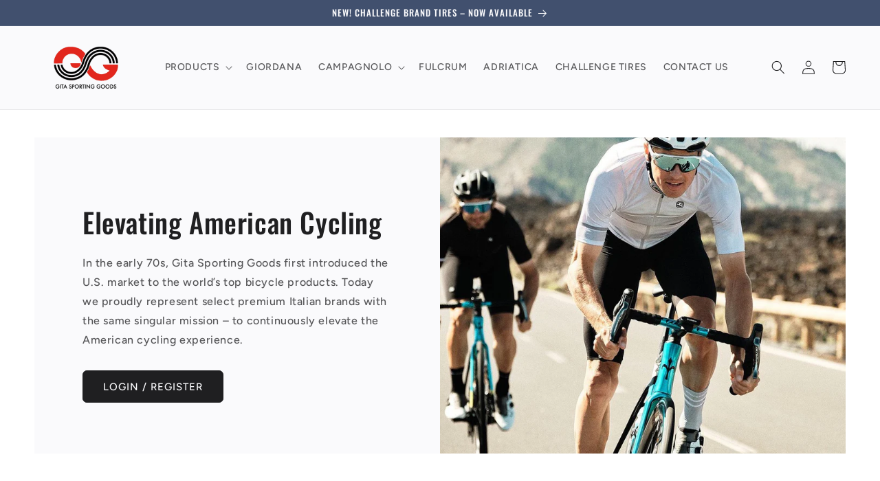

--- FILE ---
content_type: application/javascript; charset=utf-8
request_url: https://searchanise-ef84.kxcdn.com/templates.1n7J3W0J5Q.js
body_size: 1852
content:
Searchanise=window.Searchanise||{};Searchanise.templates={Platform:'shopify',StoreName:'Wholesale-Gita',AutocompleteLayout:'multicolumn_new',AutocompleteStyle:'ITEMS_MULTICOLUMN_LIGHT_NEW',AutocompleteDescriptionStrings:0,AutocompleteCategoriesCount:0,AutocompletePagesCount:0,AutocompleteItemCount:9,AutocompleteSuggestOnSearchBoxEmpty:'Y',AutocompleteProductAttributeName:'vendor',AutocompleteShowPrice:'N',AutocompleteShowListPrice:'N',AutocompleteShowProductCode:'N',AutocompleteShowRecent:'Y',AutocompleteShowOnlyInStock:'Y',AutocompleteShowMoreLink:'Y',AutocompleteIsMulticolumn:'Y',AutocompleteEmptyFieldHTML:'Start typing for instant search results',AutocompleteTemplate:'<div class="snize-ac-results-content"><div class="snize-results-html" style="cursor:auto;" id="snize-ac-results-html-container"></div><div class="snize-ac-results-columns"><div class="snize-ac-results-column"><ul class="snize-ac-results-list" id="snize-ac-items-container-1"></ul><ul class="snize-ac-results-list" id="snize-ac-items-container-2"></ul><ul class="snize-ac-results-list" id="snize-ac-items-container-3"></ul><ul class="snize-ac-results-list snize-view-all-container"></ul></div><div class="snize-ac-results-column"><ul class="snize-ac-results-multicolumn-list" id="snize-ac-items-container-4"></ul></div></div></div>',AutocompleteMobileTemplate:'<div class="snize-ac-results-content"><div class="snize-mobile-top-panel"><div class="snize-close-button"><button type="button" class="snize-close-button-arrow"></button></div><form action="#" style="margin: 0px"><div class="snize-search"><input id="snize-mobile-search-input" autocomplete="off" class="snize-input-style snize-mobile-input-style"></div><div class="snize-clear-button-container"><button type="button" class="snize-clear-button" style="visibility: hidden"></button></div></form></div><ul class="snize-ac-results-list" id="snize-ac-items-container-1"></ul><ul class="snize-ac-results-list" id="snize-ac-items-container-2"></ul><ul class="snize-ac-results-list" id="snize-ac-items-container-3"></ul><ul id="snize-ac-items-container-4"></ul><div class="snize-results-html" style="cursor:auto;" id="snize-ac-results-html-container"></div><div class="snize-close-area" id="snize-ac-close-area"></div></div>',AutocompleteItem:'<li class="snize-product ${product_classes}" data-original-product-id="${original_product_id}" id="snize-ac-product-${product_id}"><a href="${autocomplete_link}" class="snize-item" draggable="false"><div class="snize-thumbnail"><img src="${image_link}" class="snize-item-image ${additional_image_classes}" alt="${autocomplete_image_alt}"></div><span class="snize-title">${title}</span><span class="snize-description">${description}</span>${autocomplete_product_code_html}${autocomplete_product_attribute_html}${autocomplete_prices_html}${reviews_html}<div class="snize-labels-wrapper">${autocomplete_in_stock_status_html}${autocomplete_product_discount_label}${autocomplete_product_tag_label}${autocomplete_product_custom_label}</div></a></li>',AutocompleteMobileItem:'<li class="snize-product ${product_classes}" data-original-product-id="${original_product_id}" id="snize-ac-product-${product_id}"><a href="${autocomplete_link}" class="snize-item"><div class="snize-thumbnail"><img src="${image_link}" class="snize-item-image ${additional_image_classes}" alt="${autocomplete_image_alt}"></div><div class="snize-product-info"><span class="snize-title">${title}</span><span class="snize-description">${description}</span>${autocomplete_product_code_html}${autocomplete_product_attribute_html}<div class="snize-ac-prices-container">${autocomplete_prices_html}</div><div class="snize-labels-wrapper">${autocomplete_in_stock_status_html}${autocomplete_product_discount_label}${autocomplete_product_tag_label}${autocomplete_product_custom_label}</div>${reviews_html}</div></a></li>',AutocompleteResultsHTML:'             ',AutocompleteNoResultsHTML:'   Sorry, nothing found for [search_string].   Try some of our bestsellers →.',ResultsShow:'Y',ResultsStyle:'RESULTS_MODERN',ResultsShowActionButton:'quick_view',ResultsShowFiltersInTopSection:'N',ResultsDefaultProductImage:'main',ResultsShowPrice:'N',ResultsShowListPrice:'N',ResultsEnableInfiniteScrolling:'infinite',ResultsShowCategoryImages:'N',ResultsShowPageImages:'N',ResultsShowOnlyInStock:'Y',ResultsProductAttributeName:'vendor',ResultsDescriptionStrings:0,ResultsZeroPriceAction:'hide_zero_price',ResultsUseAsNavigation:'links',ResultsShowProductDiscountLabel:'Y',SmartNavigationDefaultSorting:'sales_amount:desc',ShowBestsellingSorting:'Y',ShowDiscountSorting:'Y',ResultsManualSortingCategories:{"ekar-groupo":"447061492018","chorus-groupo":"447367282994","record-groupo":"447367315762","super-record-groupo":"447367381298","sr12-eps-groupo":"447367446834","chorus-12-disc-brake-groupo":"447450480946","chorus-12-rim-brake-groupo":"447451169074","record-12-rim-brake-groupo":"447452250418","record-12-disc-brake-groupo":"447452315954","super-record-12-disc-brake-groupo":"447452643634","super-record-12-rim-brake-groupo":"447452676402","super-record-12-eps-disc-brake-groupo":"447453364530","super-record-12-eps-rim-brake-groupo":"447453397298","super-record-12-eps-tt-groupo":"447453593906"},CategorySortingRule:"searchanise",ShopifyMarketsSupport:'Y',ShopifyLocales:{"en":{"locale":"en","name":"English","primary":true,"published":true}},ShopifyRegionCatalogs:{"US":["22288105778"]},StickySearchboxShow:'N',StickySearchboxPosition:'bottom-left',ShowPriceOnlyForLoggedCustomer:'Y',PriceSource:'min_variant',ColorsCSS:'.snize-ac-results .snize-title { color: #1F1F21; }div.snize-ac-results.snize-ac-results-mobile span.snize-title { color: #1F1F21; }.snize-ac-results .snize-description { color: #9D9D9D; }div.snize-ac-results.snize-ac-results-mobile .snize-description { color: #9D9D9D; }.snize-ac-results .snize-price-list { color: #1F1F21; }div.snize-ac-results.snize-ac-results-mobile div.snize-price-list { color: #1F1F21; }.snize-ac-results span.snize-discounted-price { color: #C1C1C1; }.snize-ac-results .snize-attribute { color: #9D9D9D; }.snize-ac-results .snize-sku { color: #9D9D9D; }div.snize li.snize-product span.snize-title { color: #1F1F21; }div.snize li.snize-category span.snize-title { color: #1F1F21; }div.snize li.snize-page span.snize-title { color: #1F1F21; }div.snize div.slider-container.snize-theme .back-bar .pointer { background-color: #1F1F21; }div.snize ul.snize-product-filters-list li:hover span { color: #1F1F21; }div.snize li.snize-no-products-found div.snize-no-products-found-text span a { color: #1F1F21; }div.snize li.snize-product div.snize-price-list { color: #1F1F21; }div.snize#snize_results.snize-mobile-design li.snize-product .snize-price-list .snize-price { color: #1F1F21; }div.snize .snize-button { background-color: #0288D1; }#snize-modal-product-quick-view .snize-button { background-color: #0288D1; }',CustomCSS:'div.snize-search-results {width:90% !important}div.snize:not(.snize-mobile-design) #snize-search-results-grid-mode li.snize-product {     width: 31.33% !important;     min-width: auto;}.page-width.page-width--narrow.section-template--18002324390194__main-padding {    max-width:90%;}div.snize-search-results {margin-left: auto;    margin-right: auto;}div#predictive-search-results {    display:none;}h1.main-page-title.page-title.h0 {    display:none;}'}

--- FILE ---
content_type: application/javascript; charset=utf-8
request_url: https://searchanise-ef84.kxcdn.com/preload_data.1n7J3W0J5Q.js
body_size: 2496
content:
window.Searchanise.preloadedSuggestions=['mellow johnny','fr-c pro','campagnolo wheel','fr-c jersey','mellow johnny\'s','silverline jersey','freehub body','campagnolo wheels','beyond gravel','base layer','fusion jersey','fr-c pro jersey','tri suit','vero pro','bib short','giordana pro','rim brake wheels','super record 13','fr-c pro base layer','super record','campagnolo groupset','women bib','brake pads','brake pad','record chain','fusion shorts','nx-g air jersey','shoe cover','rim brake','disc brake wheelset','silverline bib','frc jersey','ultra torque bearings','giordana men','doppio suit','bora ultra','12 speed chain','silverline short men','silverline bib short','vero forma bib','front derailleur','thermal tight','thermal bib','rear derailleur','mens fusion shorts','mens silverline jersey','toe covers','shift lever','bottom bracket','fr-c pro rain jacket','g shield','men\'s fr-c pro tri short','fr-c pro bib short','mellow johnnys','mellow jo','men jersey','ultra torque','fusion bib','tri short','vero forma','campagnolo cassette','disc brake','t shirt','campagnolo freehub','disc brake pads','long sleeve','mellow johnn','power meter','arm warmer','bora rim','disc pad','women\'s fr-c pro cargo bib short','ekar gt','chain ring','campagnolo hose','neck gaiter','g-shield jersey','brake hose','long sleeve jersey','super record chain','rear derailleur 12 speed','men\'s silverline jersey','12 speed set','silverline thermal','sr12 wireless','fr-c tri','men\'s fusion bib short','bora wto','fr-c pro women','women jersey','ultra torque crank bolt','fulcrum spoke','men\'s frc','wheel hub','frc summer','tall socks','fr-c pro bib shorts','sun sleeves','fr base','eps front derailleur','silverline short','lungo bib short','power crankset','fr-c short','fr-c pro reflective bib short','free xd','womens silverline','nx g','ceramic base layer','campagnolo chainring','ultra carbon','thermal jersey','wind vest','wire less','charging cable','wheels campagnolo','cargo bib short','fr-c pro men','bora ultra wto 60 disc brake bicycle wheelset','campy db','mechanical ergopower','brake lever','chain pin','merino wool tall socks','mens gloves','lead out','10 speed cassette','super record chainring','fulcrum wind 55','ekar chain','fr-c bib','mens jersey','skull cap','nx-g road suit','nx-g wind jacket','super record cassette','ut bearing','fulcrum speed 55','xdr freehub','brake hoods','nx-g wind vest','fr-c pro cargo bib short','campagnolo chain','shimano freehub','fr-c pro short sleeve','base layers','campagnolo caliper','super record s','campagnolo chainrin','beyond grave','vero cargo','men\'s silverline winter jacket','cult bearing','cycling cap cotton','thermal vest','hyperon ultra','fulcrum free hub','campagnolo ultra-torque','rear caliper 140mm','vero pro bib short','fr-c pro bib short black','hydraulic brake hose','campagnolo wheels bora ultra two','bora wto 35','violet ash jersey','silverline women','chorus crankset','fulcrum rim brake','lock ring','brooklyn cap','hub body','campagnolo super record wrl','men\'s vero pro cargo bib short','women\'s fr-c pro reflective','braze on','campagnolo hoods','bib shorts','men\'s fr-c pro jersey','black bibs','fr-c pro men\'s','fr bib','fr-c pro bib','kb bib','men vest','campagnolo wheelset','campagnolo oil','thermal glove','winter cover','kb sock','the kb men\'s jersey','chorus brakes','leg warmers','campagnolo mineral oil','strada gel gloves','g-shield bib','campagnolo rim brake','campagnolo arm','carbon brake pad','11 speed front derailleur','fr socks','campagnolo ultra-torque bottom bracket cups bb30 68x42','silverline thermal long sleeve jersey','ultra torque bottom bracket','men\'s fr-c pro lyte jersey','men\'s fr-c pro bib short','super record wireless','disc brake wheel','fr-c glove','silverline thermal vest','bora wto 60 rim brake wheelset','fr-c pro wind vest','carbon rim','lungo short','super record eps','shamal wheelset','bib tight','fr-c pro neon jersey','fr-c pro womens bib steel blue','super record 12','fulcrum freehub','av bib tight','fulcrum wind 50','nx-g bib short','campagnolo rim','fr-c pro tank base layer','knee warmers','freehub xdr','fr-c bib mens','waterproof shoe cover','fr-c pro lightweight long sleeve jersey','men\'s pro','cassette spacers 2','eps charger','flat mount','quick release','brake cable','av extreme winter','fr-c thermal long sleeve','wind front bib','shoe covers','ultra cassette','rim brake shifters','front derailleur clamp','freehub body 33mm','winter shoe covers','jetty rain jacket','super record 12-speed ergopower disc brake hood set','record eps ultra torque bottom bracket','ekar pro-tech bottom bracket press-fit 86.5x41 bb86','shamal carbon','rotor lock','brake bolt','brake adapter','vero pro cargo','midweight knitted long sleeve base layer','ear cover','super record 12-speed ergopower eps disc brake hood set','giordana logo cotton cap','11 speed cassette','men\'s silverline thermal long sleeve jersey','power charger cable','the kb sock','men\'s silverline thermal vest','microspline freehub','super record 1','rapid red carbon','toesters toe covers','campagnolo super record 13 ultra carbon','bottom bracket campagnolo','charger adaptor','campagnolo battery','super record chain 12-speed','wireless cable','cable kits','cable power kits','cable power kit','battery charger adaptor','campagnolo wireless set','rear derailleur wireless','wireless speed shifter','12 speed crank set','women\'s silverline winter jacket','super record x','over/under full finger gloves','av 200 winter full finger gloves','disc rotor','long sleeve base layer','silverline winter jacket','fr-c tall sock','fr-c pro thermal jersey','fr-c pro thermal tight','zonda wheel','sports bra','30mm fulcrum','bora wto 45','mountain bike','mountain bike liner','giordana vero pro cargo bib shorts','campagnolo shamal','beyond camo','vero pro cargo bib','men\'s g-shield thermal bib short','fr-c pro cargo bib tight men\'s black xl','vero pro moda','campagnolo cables','campagnolo ultra-torque steel bearings','battery charger','super record wireless front derailleur','super record lever','campagnolo wireless 12 speed','campagnolo wireless battery','campagnolo wireless battery charger','record power','bora team','ultra c23','nx-g bib short women\'s','nx-g jersey','nx-g women','campagnolo 12 speed wireless','12 speed wireless','campagnolo brake hose','super record power meter','campagnolo rotor','campagnolo rotors','super record mechanical','bora ultra wto','super record hood','campagnolo charging cable','super record crankset','v3 eps','chorus cranks','s/s jersey','fulcrum brake pad','spoke kit','shimano micro','beyond gravel tee','men\'s fusion short','campagnolo headset','frc short sleeve jersey','bijou blue','cargo bib','beyond gravel cargo tee','women\'s silverline','scatto pro','men\'s vero pro tri doppio suit','rubber right left','fr-c pro men\'s smokey','fr-c pro women cargo','fr-c pro bb','eps v1 power','sharp wheelset','beyond gravel bib','beyond tee','shamal freehub','campagnolo pulley','ekar pull','campagnolo wheel shamal','kb jersey','campagnolo cap','record shifter part','bearings and seals','campagnolo cable','fr-c pro lyte','fr-c lyte bib short','corsa gloves','silverline vest','lavante disc brake wheelset','frc thermal jersey','bib liner','cg-frd700 cable set','hyperon brake','chorus chain','fr-c pro wind jacket','fusion bib shorts','giordana big','fr-c pro lyte bib short','fusion bi','gommitalia velodromo','racing zero','moda fr-c pro bib short','women\'s jersey','speed 55 cmptzn db wheelset shimano hg','frc thermal bib','hydraulic disc brake hose 2000mm','women\'s moda fr-c pro bib short','bib tights','fr-c pro thermal long sleeve jersey','gravel fleece','sosta jacket','nx-g bib shorts','strada gel','c link chain','super record chain pin','ekar pads','women\'s fr-c pro bib short shorter inseam','campagnolo tool','hydraulic disc brake hose','fr-c pro reflective jersey','pulley wheels','leg warmer','travel case','jersey giordana men\'s silverline midnight blue xl','bora wto 33 rim brake wheelset','solid mesh','double zippered','frc thermal','adjusting barrel','campagnolo disc brake mineral oil','silverline jacket','corsa glove','maximum smoothness','vero trade','db hose','ride wallet','derailleur cable','fr-c pro bib fabric','big corkscrew','crank arm','h 11 pad','disc oil','the active short','silverline thermal long','orchid aquarelo','womens activewear','super record crank','men\'s g-shield thermal bib tight','camo cotton cap grey','frc long','nx-g bib shorts men','women\'s fr-c pro lyte winter jacket','campagnolo cassette 11','fr-c cargo','speed 40c','super record battery','ultra link','gics19-bibs silv-navy05','campagnolo carbon brake pads compatible','fulcrum racing 5','women\'s knicker','nx-g bib','campy housing','frc bibs','flat to flat','fr-c lyte','shoe cover aerodynamic','moda fr-c pro bib shorts','adriatica boxter','crank bolt'];